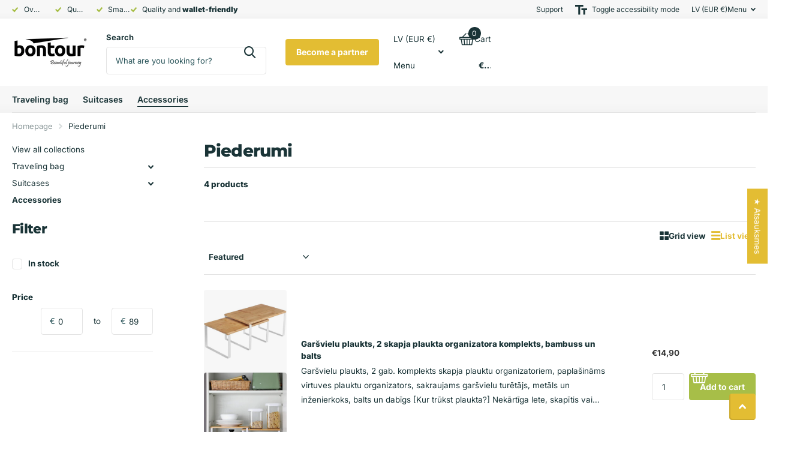

--- FILE ---
content_type: text/css
request_url: https://www.bontourshop.com/cdn/shop/t/8/assets/page-collection.css?v=152294233549801738351756487850
body_size: 4133
content:
:root{--sticky_sort_form: 0px}.m6cl{padding:0 0 0 320px}.m6cl>*{width:100%}.m6cl>aside{width:235px;margin-left:-320px}@media only screen and (min-width: 1001px) and (max-width: 1100px){#root .m6cl .l4cl.list li .desktop-hide{display:none}}@media only screen and (min-width: 1101px){#root .m6cl .l4cl.list li .desktop-only{display:block}}@media only screen and (min-width: 1001px){.m6cl.sticky>aside{position:sticky;top:calc(var(--sticky_offset) + var(--rpp))}html.scrolled:not(.has-m6cl-sticky,.search-compact-active)[style*=f8sr_height] .m6cl.sticky:has(.f8sr.sticky.fixed)>aside{padding-top:var(--f8sr_height)}.no-sticky .m6cl.sticky>aside{top:var(--rpp)}}.m6cl>aside .f8fl button span{font-weight:var(--main_fw)}.m6cl .l4ne li{width:50%}.m6cl.m6cl-inv{padding-left:0;padding-right:320px}.m6cl.m6cl-inv>aside{margin-left:0;margin-right:-320px}.m6cl{display:flex;flex-wrap:wrap}.m6cl{flex-wrap:nowrap}.m6cl{flex-direction:row-reverse}.m6cl.m6cl-inv{flex-direction:row}.m6cl{align-items:flex-start}[dir=ltr] #root .m6cl .l4cl[style*=--fixed_width]{margin-left:0;padding-left:0}[dir=rtl] #root .m6cl .l4cl[style*=--fixed_width]{margin-right:0;padding-right:0}.js .f8fl header>h1,.js .f8fl header>h2,.js .f8fl header>h3,.js .f8fl header>h4,.js .f8fl header>h5,.js .f8fl header>h6,.m6cl{justify-content:space-between}.js .m6cl>aside .f8fl header>h1,.js .m6cl>aside .f8fl header>h2,.js .m6cl>aside .f8fl header>h3,.js .m6cl>aside .f8fl header>h4,.js .m6cl>aside .f8fl header>h5,.js .m6cl>aside .f8fl header>h6,.l4ca.compact section{align-items:baseline}@media only screen and (max-width: 1200px){.m6cl{padding-left:275px}.m6cl>aside{margin-left:-275px}.m6cl.m6cl-inv{padding-right:275px}.m6cl.m6cl-inv>aside{margin-right:-275px}}@media only screen and (max-width: 1100px){.m6cl{padding-left:251px}.m6cl>aside{margin-left:-251px}.m6cl.m6cl-inv{padding-right:251px}.m6cl.m6cl-inv>aside{margin-right:-251px}}@media only screen and (max-width: 1000px){.js .m6cl>aside{overflow-x:hidden;overflow-y:auto;visibility:hidden;position:fixed;left:0;top:0;bottom:0;z-index:900000;width:100%;max-width:330px;padding:var(--pt) var(--rpp);.1px;background:var(--custom_drop_nav_head_bg);color:var(--custom_drop_nav_fg);opacity:0;--custom_bd: var(--custom_drop_nav_bd);--custom_input_bd: var(--custom_drop_nav_bd);--primary_text_h: var(--custom_drop_nav_fg);transform:translate(-10px);--pt: 45px}.js[data-theme=xpert] .m6cl>aside{left:12px;top:12px;bottom:auto;max-width:min(510px,calc(100% - 24px));max-height:calc(100vh - 24px);border-radius:var(--b2r)}.m6cl,#root .m6cl{display:block;padding-left:0;padding-right:0}#root .m6cl>*{float:none;width:100%;margin-left:0;margin-right:0}}@media only screen and (max-width: 760px){#root .l4cl.mobile-wide{overflow:visible;margin-left:var(--rpn);margin-right:0}#root .l4cl.mobile-wide li,#root .l4cl.mobile-wide li:first-child,#root .l4cl.mobile-wide li:last-child,#root .l4cl.mobile-wide .swiper-slide:last-child .li,#root .l4cl.mobile-wide .swiper-slide{width:50%;min-width:0;max-width:none;margin-bottom:25px;border:0 solid rgba(0,0,0,0);border-left-width:var(--rpp)}#root .l4cl.mobile-wide.w100-mobile li,#root .l4cl.mobile-wide.w100-mobile .li,#root .l4cl.mobile-wide.w100-mobile li:first-child,#root .l4cl.mobile-wide.w100-mobile li:last-child,#root .l4cl.mobile-wide.w100-mobile .swiper-slide:last-child .li,#root .l4cl.mobile-wide.w100-mobile .swiper-slide{width:100%}#root .l4cl.mobile-wide.s4wi .swiper-slide{width:50%!important}#root .l4cl.mobile-wide.s4wi .swiper-slide li{width:100%;border-width:0}#root .l4cl.mobile-wide.list li,#root .l4cl.mobile-wide.list li:first-child,#root .l4cl.mobile-wide.list li:last-child{width:100%;margin:0}.l4cl.mobile-wide.s4wi .swiper-wrapper{overflow:visible}.l4cl.mobile-wide.s4wi .swiper-wrapper{display:flex;flex-wrap:wrap}.l4cl.mobile-wide{flex-wrap:wrap}}.n6as a{color:inherit}.n6as a.toggle:before{display:block;overflow:visible;position:absolute;left:0;right:0;top:50%;bottom:auto;margin:-10px 0 0;box-shadow:none;border-radius:0;border-width:0;background:none;font-weight:400;font-family:i;line-height:20px;text-align:center;text-indent:0;letter-spacing:normal}.n6as li.acitve>a,.n6as a{text-decoration:none}.n6as figure+ul{margin-top:-6px}.n6as>figure:first-child,.n6as>.mobile-only:first-child+figure{margin-top:8px}.n6as p{margin:0 0 2px}.n6as ul{list-style:none;margin:0 0 2px;padding:0}.n6as ul ul{padding-left:20px}.n6as,.n6as>ul{margin-bottom:22px}.n6as ul a{display:block;padding:2px 20px 2px 0}.n6as ul a:last-child{padding-right:0}.n6as li{position:relative;z-index:2}.n6as li.toggle>a{color:inherit;font-weight:var(--main_fw_strong)}.n6as a.toggle{display:block;position:absolute;right:-16px;top:-5px;width:40px;height:40px;padding:0;text-indent:-3000em;text-align:left;direction:ltr}.n6as a.toggle:before{content:"\e904";font-size:6px}.n6as li.toggle>a.toggle:before{transform:rotate(180deg)}.n6as ul ul{font-weight:var(--main_fw)}.n6as li.active>a{cursor:default}.n6as p a,.n6as li.active>a{color:var(--secondary_bg)}.n6as ul ul{display:none}.n6as ul .toggle>ul{display:block}.l4cl li.w12,.l4cl.w12 li,.l4ne li.w12,.l4ne.w12 li{width:12.5%;max-width:none}.l4cl li.w14,.l4cl.w14 li,.l4ne li.w14,.l4ne.w14 li{width:14.2857142857%;max-width:none}.l4cl li.w16,.l4cl.w16 li,.l4ne li.w16,.l4ne.w16 li{width:16.6666666667%;max-width:none}.l4cl li.w20,.l4cl.w20 li,.l4ne li.w20,.l4ne.w20 li{width:20%;max-width:none}.l4cl li.w25,.l4cl.w25 li,.l4ne li.w25,.l4ne.w25 li{width:25%;max-width:none}.l4cl li.w33,.l4cl.w33 li,.l4ne li.w33,.l4ne.w33 li{width:33.33333333333%;max-width:none}.l4cl li.w50,.l4cl.w50 li,.l4ne li.w50,.l4ne.w50 li{width:50%;max-width:none}.l4cl li.w66,.l4cl.w66 li,.l4ne li.w66,.l4ne.w66 li{width:66.66666666666%;max-width:none}@media only screen and (max-width: 1000px){.l4cl li,.l4cl.w16 li,.l4cl.w20 li,.l4cl.w25 li,.l4cl li.w16,.l4cl li.w20,.l4cl li.w25{width:33.3333333%}.l4cl li.w12,.l4cl.w12 li,.l4cl li.w14,.l4cl.w14 li,.l4cl li.w16,.l4cl.w16 li{width:25%}.l4cl li.w20,.l4cl.w20 li,.l4cl li.w25,.l4cl.w25 li{width:33.3333333%}.l4cl li.w33,.l4cl.w33 li,.l4cl li.w50,.l4cl.w50 li,.l4cl li.w66,.l4cl.w66 li{width:50%}.l4cl.inline.w16 li{width:16.6666666666%}}.l4vw{display:none;list-style:none;margin-right:calc(0px - var(--dist));padding:0;--dist: 10px}.l4vw li{margin:0 var(--dist) 0 0}.l4vw a{position:relative;z-index:2;font-weight:var(--main_fw_strong);text-decoration:none;display:flex;align-items:center}.l4vw a:after{content:"";display:block;position:absolute;left:-5px;right:-5px;bottom:-10px;top:-10px;width:auto;min-width:0;transform:none}.l4vw i{display:block;font-size:1.0714285714em;line-height:1}.l4vw i.icon-filter{margin:0 6px}.l4vw li.active{color:var(--secondary_bg);opacity:1}.l4vw li.active a,[data-whatintent=mouse] .l4vw li a:hover{opacity:1}.js .l4vw{display:flex;flex-wrap:wrap}.l4vw{align-items:center}@media only screen and (min-width: 761px){.l4vw a{color:inherit}}.f8fl a.header-toggle:before,.f8fl header ul label:before,.f8fl header ul a:before{display:block;overflow:visible;position:absolute;left:0;right:0;top:50%;bottom:auto;margin:-10px 0 0;box-shadow:none;border-radius:0;border-width:0;background:none;font-weight:400;font-family:i;line-height:20px;text-align:center;text-indent:0;letter-spacing:normal}.f8fl header a{text-decoration:none}.f8fl header ul span{font-weight:var(--main_fw_strong)}.f8fl{margin-bottom:var(--main_mr);padding-bottom:3px;border-bottom:1px solid var(--custom_bd)}.f8fl h1,.f8fl h2,.f8fl h3,.f8fl h4,.f8fl h5,.f8fl h6{position:relative;z-index:2;margin:37px 0 4px}.f8fl>h1,.f8fl>h2,.f8fl>h3,.f8fl>h4,.f8fl>h5,.f8fl>h6,.f8fl fieldset>h1,.f8fl fieldset>h2,.f8fl fieldset>h3,.f8fl fieldset>h4,.f8fl fieldset>h5,.f8fl fieldset>h6,.f8fl fieldset>div>h1,.f8fl fieldset>div>h2,.f8fl fieldset>div>h3,.f8fl fieldset>div>h4,.f8fl fieldset>div>h5,.f8fl fieldset>div>h6{font-size:var(--main_fz);font-weight:var(--main_fw_h);font-family:var(--main_ff);letter-spacing:var(--main_ls)}.f8fl h1 .strong,.f8fl h2 .strong,.f8fl h3 .strong,.f8fl h4 .strong,.f8fl h5 .strong,.f8fl h6 .strong{display:block;margin:0 0 17px}.f8fl header{margin:0 0 33px}.f8fl header h1,.f8fl header h2,.f8fl header h3,.f8fl header h4,.f8fl header h5,.f8fl header h6{margin-bottom:10px}.f8fl header ul{list-style:none;padding:0}.f8fl header ul li{margin-bottom:4px}.f8fl header ul a,.f8fl header ul label{display:block;position:relative;z-index:2;margin:0;padding-right:20px;color:inherit;font-weight:var(--main_fw);font-size:1em;cursor:pointer}#root .f8fl header ul label a{display:inline;padding-left:0;padding-right:0;color:inherit;font-weight:inherit;text-decoration:none}.f8fl header ul label a:before{display:none}.f8fl header ul a:before,.f8fl header ul label:before{content:"\e91f";left:auto;color:var(--secondary_bg);font-size:var(--size_12_f)}.f8fl header ul a:after,.f8fl header ul label:after{content:"";display:block;position:absolute;left:0;right:0;top:-2px;bottom:-2px}.f8fl header ul a span,.f8fl header ul label span{margin:0}.f8fl header ul a.remove-all:before{display:none}.f8fl header ul li.strong{margin-top:6px}.f8fl header ul li.strong:first-child{margin-top:0}.f8fl header ul li.strong a{padding:0;color:var(--secondary_bg);text-decoration:underline}[data-whatintent=mouse] .f8fl header ul li.strong a:hover{text-decoration:none}.f8fl .check li{margin-bottom:4px}.f8fl .check .icon-circle{display:inline-block;overflow:hidden;position:relative;top:.2em;width:var(--size_16_f);height:var(--size_16_f);margin-top:0;box-shadow:inset 0 1px 2px #0003;border-radius:99px;background-size:cover cover;background-repeat:no-repeat;background-size:cover;font-size:var(--size_16_f);line-height:var(--size_16_f);text-align:left;text-indent:-3000em;direction:ltr;flex-shrink:0}#root .f8fl .check a{display:inline;position:relative;color:inherit;text-decoration:none;cursor:default}#root .f8fl .check a:not(.strong){font-weight:inherit}#root .f8fl .check li.has-link-more{display:none}#root .f8fl .check li[class*=hidden]~.has-link-more{display:block}#root .f8fl .check .link-more a,#root .f8fl .check a.link-more,#root .f8fl .check .link-more a *,#root .f8fl .check a.link-more *{color:var(--secondary_bg);cursor:pointer}.f8fl .check label span{opacity:.53}.f8fl .check label.align-middle>span{opacity:1}.f8fl .check .icon-circle{color:var(--white)}.f8fl header ul li.strong a:before,.f8fl a.header-toggle,#root .f8fl header a.header-toggle,.f8fl-toggle,#root>.f8fl-toggle,.f8sr .l4vw.static li.active{display:none}.f8fl h1:first-child,.f8fl h2:first-child,.f8fl h3:first-child,.f8fl h4:first-child,.f8fl h5:first-child,.f8fl h6:first-child,.f8fl header+h1,.f8fl header+h2,.f8fl header+h3,.f8fl header+h4,.f8fl header+h5,.f8fl header+h6{margin-top:0}.f8se{margin-bottom:30px}.f8se p{position:relative;z-index:2}.f8se input{padding-right:55px}#root .f8se button{display:block;position:absolute;right:0;top:0;width:55px;min-width:0;height:45px;margin:0;box-shadow:none;border-radius:0;border-width:0;background:none;color:var(--primary_text);font-size:20px;text-indent:-3000em;text-align:left;direction:ltr}.f8se button:after{content:"\e91d";display:block;overflow:visible;position:absolute;left:0;right:0;top:50%;bottom:auto;margin:-10px 0 0;box-shadow:none;border-radius:0;border-width:0;background:none;color:var(--primary_text);font-weight:400;font-family:i;line-height:20px;text-align:center;text-indent:0;letter-spacing:normal}.f8se button:before{display:none}.m40+.f8se{margin-top:-20px}@media only screen and (max-width: 760px){.f8se input{padding-right:45px}#root .f8se button{width:45px}}.f8sr .bv_atual:after,.f8sr fieldset>*:before{content:"";display:block;overflow:hidden;position:absolute;left:0;top:0;right:0;bottom:0;z-index:-1;margin:0;text-align:left;text-indent:-3000em;direction:ltr}.f8sr .bv_atual:after{z-index:8}.f8sr .text-center .bv_mainselect .bv_ul_inner{transform:translate(-50%)}.f8sr{position:relative;z-index:12;margin:0 0 var(--main_mr);--f8sr_link_btn_top: var(--sticky_offset)}.f8sr+.offset-dist{margin-bottom:var(--main_mr)}.f8sr .offset-dist{position:absolute;left:0;right:0;top:calc(0px - var(--sticky_offset) - var(--sticky_sort_form))}.f8sr>*,.f8sr fieldset>*{margin-bottom:10px}.f8sr fieldset{width:100%;margin:0;padding:15px 0 5px;border:0 solid var(--custom_bd);border-top-width:1px;border-bottom-width:1px}.f8sr fieldset>*:not(h1,h2,h3,h4,h5,h6,hr,.hx,.link-btn){order:12}.f8sr h1,.f8sr h2,.f8sr h3,.f8sr h4,.f8sr h5,.f8sr h6,.f8sr .hx{margin-right:auto;margin-top:0;font-size:var(--main_fz);font-weight:var(--main_fw_h);font-family:var(--main_ff);line-height:var(--main_lh);letter-spacing:var(--main_ls)}.f8sr .link-btn+h1,.f8sr .link-btn+h2,.f8sr .link-btn+h3,.f8sr .link-btn+h4,.f8sr .link-btn+h5,.f8sr .link-btn+h6,.f8sr .link-btn+.hx{margin-top:0}.btn-mobile-wide .f8sr .link-btn a{width:auto}.f8sr fieldset>*:not(h1,h2,h3,h4,h5,h6,.hx,hr,:first-child){position:relative;margin-left:calc(var(--f8sr_dist) + 1px)}.f8sr fieldset>*:not(h1,h2,h3,h4,h5,h6,.hx,hr,:first-child,legend+*):before{left:calc(0px - var(--f8sr_dist) * .5 - 1px);top:50%;bottom:auto;height:16px;margin-top:-8px;border:0 solid var(--custom_bd);border-left-width:1px}.f8sr fieldset>h1+*:before,.f8sr fieldset>h2+*:before,.f8sr fieldset>h3+*:before,.f8sr fieldset>h4+*:before,.f8sr fieldset>h5+*:before,.f8sr fieldset>h6+*:before,.f8sr fieldset>h1+.desktop-hide+*:before,.f8sr fieldset>h1:before,.f8sr fieldset>h2:before,.f8sr fieldset>h3:before,.f8sr fieldset>h4:before,.f8sr fieldset>h5:before,.f8sr fieldset>h6:before,.f8sr fieldset .link-btn+*:before,.f8sr fieldset h1+hr+*:before,.f8sr fieldset h2+hr+*:before,.f8sr fieldset h3+hr+*:before,.f8sr fieldset h4+hr+*:before,.f8sr fieldset h5+hr+*:before,.f8sr fieldset h6+hr+*:before,.f8sr fieldset>.hx+*:before,.f8sr fieldset>.hx+.desktop-hide+*:before,.f8sr fieldset>.hx:before,.f8sr fieldset .hx+hr+*:before{display:none}.f8sr p label{margin:0 8px 0 0;font-weight:var(--main_fw);font-size:1em;white-space:nowrap}.f8sr .l4vw i{line-height:26px}.f8sr .l4in a{text-decoration:none}#root .f8sr .l4in .active a{text-decoration:underline}#root .f8sr select,#root .f8sr .bv_atual{overflow:hidden;position:relative;top:-1px;min-width:12px;height:26px;padding:0 21px 0 0;border-radius:0;border-width:0;background-color:#0000;color:inherit!important;font-weight:var(--main_fw_strong);font-size:1em;text-overflow:ellipsis;white-space:nowrap}#root .f8sr select{background-image:url([data-uri]);text-overflow:ellipsis}#root .f8sr select{width:185px}#root .f8sr select:focus{background-image:url([data-uri])}#root .f8sr .bv_mainselect .bv_atual.done,#root .f8sr .select-wrapper.done .bv_mainselect .bv_atual{color:inherit}#root .f8sr .text-center select,#root .f8sr .text-center .bv_atual{width:auto;min-width:12px;padding:0;background:none}#root .f8sr .bv_atual{top:0;line-height:26px}.f8sr .bv_atual:before{left:auto;right:0;width:auto;color:inherit}.f8sr .bv_atual:after{left:50%;right:auto;top:50%;width:100%;min-width:44px;height:44px;margin:-22px 0 0;transform:translate(-50%)}.f8sr .bv_mainselect .bv_ul_inner{left:auto;right:0;top:100%;width:auto!important;min-width:calc(100% + 16px);padding:6px 0;box-shadow:0 2px 2px #0000000f;border-radius:var(--b2r);border-width:0;white-space:nowrap}.f8sr .bv_mainselect .bv_ul_inner .li a{padding:calc(var(--main_fz) * .1428571429) calc(var(--main_fz) * 1.1428571429)}.f8sr .text-center .bv_mainselect .bv_ul_inner{left:50%;right:auto}#root .f8sr .bv_mainselect .bv_ul_inner .active a{background:none;color:var(--secondary_bg)}.f8sr+*,.f8sr+.offset-dist+*{margin-top:0}.f8sr p:first-child:before,#root .f8sr .bv_mainselect .bv_ul_inner .bv_selected,.f8sr h1+p:before,.f8sr h2+p:before,.f8sr h3+p:before,.f8sr h4+p:before,.f8sr h5+p:before,.f8sr h6+p:before,.f8sr .text-center .bv_atual:before,.f8sr .inner-dist,.f8sr .hx+p:before{display:none}.f8sr p,.f8sr,.f8sr fieldset{display:flex;flex-wrap:wrap}.f8sr p{flex-wrap:nowrap}.f8sr .l4vw,.f8sr,.f8sr fieldset{justify-content:flex-end}.f8sr p,.f8sr,.f8sr fieldset{align-items:center}html:not(.scrolled) .f8sr.sticky+.offset-dist,#root .f8sr.sticky:not(.fixed)+.offset-dist,.m2a #root .f8sr.sticky.fixed+.offset-dist,.before-f8sr{display:none}.f8sr.no-bd fieldset{padding-top:0;padding-bottom:0;border-width:0}.f8sr.no-bd-t fieldset{padding-top:0;border-top-width:0}.f8sr.no-bd-b fieldset{padding-bottom:0;border-bottom-width:0}html.scrolled:not(.has-m6cl-sticky,.search-compact-active) .f8sr.sticky.fixed{position:fixed;left:0;right:0;top:var(--sticky_offset);z-index:158!important;padding-left:var(--rpp);padding-right:var(--rpp);background:var(--body_bg);transition-property:visibility,opacity;transition-duration:.4s;transition-timing-function:cubic-bezier(.4,0,.2,1);transition-delay:0s}html.m2a.scrolled:not(.has-m6cl-sticky,.search-compact-active) .f8sr.sticky.fixed{z-index:98!important}html.scrolled:not(.has-m6cl-sticky,.search-compact-active) .f8sr.sticky.fixed fieldset{width:100%;max-width:var(--glw);margin-left:auto;margin-right:auto;border-top-color:#0000;border-bottom-width:1px}html.scrolled:not(.has-m6cl-sticky,.search-compact-active) #root .f8sr.sticky.fixed+.offset-dist{display:block}html.scrolled:not(.has-m6cl-sticky,.search-compact-active) .f8sr.sticky.fixed fieldset{padding-top:15px;padding-bottom:5px;border-bottom-width:1px}html.scrolled:not(.has-m6cl-sticky,.search-compact-active) .f8sr.sticky.fixed.no-bd-t fieldset,html.scrolled:not(.has-m6cl-sticky,.search-compact-active) .f8sr.sticky.fixed.no-bd fieldset{padding-top:15px}html.scrolled:not(.has-m6cl-sticky,.search-compact-active) .f8sr.sticky.fixed.no-bd-b fieldset,html.scrolled:not(.has-m6cl-sticky,.search-compact-active) .f8sr.sticky.fixed.no-bd fieldset{padding-bottom:5px;border-bottom-width:1px}html.scrolled:not(.has-m6cl-sticky,.search-compact-active) .before-f8sr{display:block;overflow:hidden;position:relative;left:0;top:calc(0px - var(--sticky_offset));z-index:-1;height:0}@media only screen and (min-width: 1001px){.f8sr hr,html.scrolled:not(.has-m6cl-sticky,.search-compact-active) #root .f8sr.fixed.mobile-sticky .link-btn.desktop-hide,.has-m6cl-sticky .f8sr.sticky.fixed+.offset-dist{display:none!important}}@media only screen and (max-width: 1000px){.f8sr .link-btn.desktop-hide~h1,.f8sr .link-btn.desktop-hide~h2,.f8sr .link-btn.desktop-hide~h3,.f8sr .link-btn.desktop-hide~h4,.f8sr .link-btn.desktop-hide~h5,.f8sr .link-btn.desktop-hide~h6,.f8sr .link-btn.desktop-hide~.hx{margin-left:0;margin-right:0}}@media only screen and (min-width: 1001px){[dir=ltr] .f8sr fieldset>.link-btn:first-child,[dir=ltr] .f8sr fieldset>legend+.link-btn{margin-left:0;margin-right:auto}.f8sr fieldset>.link-btn~h1,.f8sr fieldset>.link-btn~h2,.f8sr fieldset>.link-btn~h3,.f8sr fieldset>.link-btn~h4,.f8sr fieldset>.link-btn~h5,.f8sr fieldset>.link-btn~h6,.f8sr fieldset>.link-btn~.hx{margin-left:0;margin-right:0}.f8sr .link-btn a{margin-bottom:0}[dir=ltr] .f8sr fieldset>.link-btn:first-child+*,[dir=ltr] .f8sr fieldset>.link-btn:first-child+hr+*,[dir=ltr] .f8sr fieldset>legend+.link-btn+*,[dir=ltr] .f8sr fieldset>legend+.link-btn+hr+*{margin-left:0}.f8sr fieldset>.link-btn:first-child+*:before,.f8sr fieldset>.link-btn:first-child+hr+*:before,.f8sr fieldset>legend+.link-btn+*:before,.f8sr fieldset>legend+.link-btn+hr+*:before{display:none}}@media only screen and (min-width: 761px){.f8sr.no-bd{padding-top:0;padding-bottom:0;border-width:0}.f8sr.mobile-sticky .link-btn.clone{display:none}}@media only screen and (max-width: 760px){#root .f8sr fieldset>p:not(.link-btn){z-index:200!important;order:2}.f8sr .offset-dist{top:calc(0px - var(--sticky_offset_m))}.f8sr{padding-top:0}.f8sr fieldset>h1+.mobile-hide+*:before,.f8sr fieldset>h2+.mobile-hide+*:before,.f8sr fieldset>h3+.mobile-hide+*:before,.f8sr fieldset>h4+.mobile-hide+*:before,.f8sr fieldset>h5+.mobile-hide+*:before,.f8sr fieldset>h6+.mobile-hide+*:before,.f8sr fieldset>.hx+.mobile-hide+*:before{display:none}.f8sr.mobile-compact.mobile-sticky.fixed{padding:0}.f8sr.mobile-compact.mobile-sticky.fixed fieldset{position:fixed;left:var(--rpp);right:var(--rpp);top:var(--sticky_offset_m);width:auto;padding-top:15px}html.scrolled[style*="--search_height:"]:not(.t1sn):has(.has-mobile-visible-search) .f8sr.mobile-compact.mobile-sticky.fixed fieldset{top:calc(var(--sticky_offset_m) + var(--search_height) - .5px)}.f8sr.mobile-compact.mobile-sticky.fixed fieldset:before{content:"";display:block;position:absolute;left:var(--rpn);right:var(--rpn);top:0;bottom:-5px;background:var(--body_bg)}.f8sr.mobile-compact.mobile-sticky.fixed .inner-dist{display:block;width:100%;margin:0;pointer-events:none}.f8sr.mobile-compact.mobile-sticky .offset-dist{top:calc(-10px - var(--sticky_offset_m))}.has-sticky-nav .f8sr.mobile-compact.mobile-sticky.fixed fieldset{top:0}.has-sticky-nav .f8sr.mobile-compact.mobile-sticky .offset-dist{top:-10px}.t1sn #root .f8sr.fixed.mobile-sticky .link-btn:not(.clone){--f8sr_link_btn_top: 0px}}.f8sr.fixed.mobile-sticky .link-btn{margin-top:0;padding-top:0;pointer-events:none}.f8sr.fixed.mobile-sticky .link-btn.clone{visibility:hidden;opacity:0}#root .f8sr.mobile-sticky:not(.fixed) .link-btn.clone{display:none}#root .f8sr.fixed.mobile-sticky .link-btn:not(.clone){position:fixed;left:0;right:0;top:var(--f8sr_link_btn_top);z-index:201!important;padding:min(var(--rpp),16px) max(var(--rpp),calc(50vw - var(--glw) * .5 - var(--scrollbar_width) * .5))}#root .f8sr.fixed.mobile-sticky .link-btn:not(.clone)+.link-btn.clone{display:flex;flex-wrap:wrap}html.has-sticky-nav.scrolled:not(.has-m6cl-sticky,.search-compact-active) .f8sr.sticky.fixed{--f8sr_link_btn_top: 0px}html.scrolled[style*="--search_height:"]:has(.has-mobile-visible-search) .f8sr.mobile-sticky.fixed{--f8sr_link_btn_top: calc(var(--sticky_offset) + var(--search_height))}.m2a .f8sr.fixed.mobile-sticky .link-btn,.search-full .f8sr.fixed.mobile-sticky .link-btn,.f8fl-open .f8sr.fixed.mobile-sticky .link-btn{visibility:hidden;opacity:0}.f8sr.fixed.mobile-sticky .link-btn a{pointer-events:auto}.f8sr.fixed.mobile-sticky .link-btn{transition-property:visibility,opacity,padding-top;transition-duration:.4s;transition-timing-function:cubic-bezier(.4,0,.2,1);transition-delay:0s}@media only screen and (max-width: 500px){.m6pn-open .f8sr.fixed.mobile-sticky .link-btn{visibility:hidden;opacity:0}}#root .f8sr select.hidden{position:absolute;left:0;top:-3000em;right:auto;bottom:auto;z-index:-1;opacity:0}@media only screen and (max-width: 1000px){.f8sr,.f8sr fieldset,.f8sr .has-select{z-index:7!important}#root .f8sr select,#root .f8sr .bv_atual{padding-right:17px}.f8sr{margin-bottom:calc(var(--main_mr) - 10px)}.f8sr+.offset-dist{margin-bottom:calc(var(--main_mr) - 10px)}.f8sr fieldset{padding-top:0;padding-bottom:0;border-top-width:0;border-bottom-width:0}.f8sr .l4vw{position:absolute;left:0;right:0;top:100%;z-index:1!important;width:auto;min-width:0;max-width:none}.f8sr hr{margin:5px 0 10px;order:9}.f8sr .l4in{--dist_in: 18px}.f8sr h1,.f8sr h2,.f8sr h3,.f8sr h4,.f8sr h5,.f8sr h6,.f8sr .hx{order:10}.f8sr p{margin-left:0}.f8sr p label{margin-right:13px}#root .f8sr .link-btn{min-width:0;margin-right:auto;margin-top:0;margin-left:0}.f8sr .link-btn a{margin-bottom:0}#root .f8sr select,#root .f8sr .bv_atual{height:calc(var(--main_fz) * 2.7142857143);padding:0 calc(var(--main_fz) * 2.7142857143) 0 12px;border-radius:var(--b2r);border-width:1px}#root .f8sr select{width:185px;background-position:calc(100% - 12px) center}#root .f8sr .bv_atual{width:auto;max-width:135px;line-height:calc(var(--main_fz) * 2.7142857143 - 2px)}.f8sr .bv_atual:before{right:12px}.has-sticky-nav #root .f8sr.fixed.mobile-sticky .link-btn:not(.clone){top:0}.f8sr{flex-wrap:nowrap}.f8sr .mobile-hide{display:none}.f8sr .l4in .mobile-hide{display:block}}.f8sr .link-btn a{min-width:0;height:calc(var(--main_fz) * 2.7142857143);min-height:0;margin:0;padding-top:0;padding-bottom:0;font-size:1em;line-height:calc(var(--main_fz) * 2.7142857143)}.f8sr .link-btn a.inline{height:auto;line-height:var(--main_lh)}
/*# sourceMappingURL=/cdn/shop/t/8/assets/page-collection.css.map?v=152294233549801738351756487850 */


--- FILE ---
content_type: text/css
request_url: https://www.bontourshop.com/cdn/shop/t/8/assets/screen-settings.css?v=55980699893992466981756487866
body_size: 7637
content:
@font-face{font-family:Montserrat;font-weight:800;font-style:normal;font-display:swap;src:url(//www.bontourshop.com/cdn/fonts/montserrat/montserrat_n8.853056e398b4dadf6838423edb7abaa02f651554.woff2?h1=Ym9udG91cnNob3AuY29t&h2=Ym9udG91ci1ldS5hY2NvdW50Lm15c2hvcGlmeS5jb20&hmac=21e11bed340e1b27dec73e929bb7340b9cd304dff0c2e00392605ec41f2d7fa1) format("woff2"),url(//www.bontourshop.com/cdn/fonts/montserrat/montserrat_n8.9201aba6104751e1b3e48577a5a739fc14862200.woff?h1=Ym9udG91cnNob3AuY29t&h2=Ym9udG91ci1ldS5hY2NvdW50Lm15c2hvcGlmeS5jb20&hmac=bfefc06aeddc0db2b26c1f9457f645bacc6e52cdc000904ae26409fc9acdfdd0) format("woff")}@font-face{font-family:Inter;font-weight:400;font-style:normal;font-display:swap;src:url(//www.bontourshop.com/cdn/fonts/inter/inter_n4.b2a3f24c19b4de56e8871f609e73ca7f6d2e2bb9.woff2?h1=Ym9udG91cnNob3AuY29t&h2=Ym9udG91ci1ldS5hY2NvdW50Lm15c2hvcGlmeS5jb20&hmac=59132380e8dfe7ac27c6f266cc4219a58ec0e1bfbeeaceb5fca4c5d1bb83abbe) format("woff2"),url(//www.bontourshop.com/cdn/fonts/inter/inter_n4.af8052d517e0c9ffac7b814872cecc27ae1fa132.woff?h1=Ym9udG91cnNob3AuY29t&h2=Ym9udG91ci1ldS5hY2NvdW50Lm15c2hvcGlmeS5jb20&hmac=13b6016922cf03cfb9f4e64d09dcb2357b33f44c51a968ad7dd63a93963c4da8) format("woff")}@font-face{font-family:Montserrat;font-weight:100;font-style:normal;font-display:swap;src:url(//www.bontourshop.com/cdn/fonts/montserrat/montserrat_n1.2f0714cbd41857ba00d5d4fafdce92c40aadb8e6.woff2?h1=Ym9udG91cnNob3AuY29t&h2=Ym9udG91ci1ldS5hY2NvdW50Lm15c2hvcGlmeS5jb20&hmac=2a6c4687af071aed21c8b668b055ad72c48f23791f6d813b4f27d96f986acd0c) format("woff2"),url(//www.bontourshop.com/cdn/fonts/montserrat/montserrat_n1.7bec1bf4c4d0f77c37dc95cf9616413eceba9082.woff?h1=Ym9udG91cnNob3AuY29t&h2=Ym9udG91ci1ldS5hY2NvdW50Lm15c2hvcGlmeS5jb20&hmac=ba300ffe17387b0815ad9cbc010fe185a2c935607cc24b7b98d3f5b3c2bcfc38) format("woff")}@font-face{font-family:Montserrat;font-weight:200;font-style:normal;font-display:swap;src:url(//www.bontourshop.com/cdn/fonts/montserrat/montserrat_n2.6158a4b6474a580592572fe30f04d0efe5adcbe8.woff2?h1=Ym9udG91cnNob3AuY29t&h2=Ym9udG91ci1ldS5hY2NvdW50Lm15c2hvcGlmeS5jb20&hmac=42fa5e9bc53116846dac20325187504ce526d22061cecf0efbc8f37a43515f5a) format("woff2"),url(//www.bontourshop.com/cdn/fonts/montserrat/montserrat_n2.e4b01871223c147c2b91e7b86462152be4d7b524.woff?h1=Ym9udG91cnNob3AuY29t&h2=Ym9udG91ci1ldS5hY2NvdW50Lm15c2hvcGlmeS5jb20&hmac=6eb08bc45109f85f0ceacbbfbd8976cec062a7d5445f3ee1b397d3c9f0df8b69) format("woff")}@font-face{font-family:Montserrat;font-weight:300;font-style:normal;font-display:swap;src:url(//www.bontourshop.com/cdn/fonts/montserrat/montserrat_n3.29e699231893fd243e1620595067294bb067ba2a.woff2?h1=Ym9udG91cnNob3AuY29t&h2=Ym9udG91ci1ldS5hY2NvdW50Lm15c2hvcGlmeS5jb20&hmac=ca4d625f8150b01719aaea365332c9a1f4b487af9d07991b33338129ad9d0974) format("woff2"),url(//www.bontourshop.com/cdn/fonts/montserrat/montserrat_n3.64ed56f012a53c08a49d49bd7e0c8d2f46119150.woff?h1=Ym9udG91cnNob3AuY29t&h2=Ym9udG91ci1ldS5hY2NvdW50Lm15c2hvcGlmeS5jb20&hmac=28c0b1b3c921e1d375f0b8b6cf9b5eb03182eda7cca9bb6c2335c9646cd4d023) format("woff")}@font-face{font-family:Montserrat;font-weight:400;font-style:normal;font-display:swap;src:url(//www.bontourshop.com/cdn/fonts/montserrat/montserrat_n4.81949fa0ac9fd2021e16436151e8eaa539321637.woff2?h1=Ym9udG91cnNob3AuY29t&h2=Ym9udG91ci1ldS5hY2NvdW50Lm15c2hvcGlmeS5jb20&hmac=4be4f19c8a56003b272d85294ad4eb0a009cb57fa6a47870b2c97d595370a098) format("woff2"),url(//www.bontourshop.com/cdn/fonts/montserrat/montserrat_n4.a6c632ca7b62da89c3594789ba828388aac693fe.woff?h1=Ym9udG91cnNob3AuY29t&h2=Ym9udG91ci1ldS5hY2NvdW50Lm15c2hvcGlmeS5jb20&hmac=ccb8ef68202e658e2c67946aab11488b7bd0eac60a5b165a5db32961e0db5f32) format("woff")}@font-face{font-family:Montserrat;font-weight:500;font-style:normal;font-display:swap;src:url(//www.bontourshop.com/cdn/fonts/montserrat/montserrat_n5.07ef3781d9c78c8b93c98419da7ad4fbeebb6635.woff2?h1=Ym9udG91cnNob3AuY29t&h2=Ym9udG91ci1ldS5hY2NvdW50Lm15c2hvcGlmeS5jb20&hmac=6e6cb8fc4c4af8ece2f44b47ee3668bf018ae4d111718667b36213c3bbf2178c) format("woff2"),url(//www.bontourshop.com/cdn/fonts/montserrat/montserrat_n5.adf9b4bd8b0e4f55a0b203cdd84512667e0d5e4d.woff?h1=Ym9udG91cnNob3AuY29t&h2=Ym9udG91ci1ldS5hY2NvdW50Lm15c2hvcGlmeS5jb20&hmac=5a42b6b32754957ece17fe57fb9564fa3f3ef311b5c467243417165d6fbc876f) format("woff")}@font-face{font-family:Montserrat;font-weight:600;font-style:normal;font-display:swap;src:url(//www.bontourshop.com/cdn/fonts/montserrat/montserrat_n6.1326b3e84230700ef15b3a29fb520639977513e0.woff2?h1=Ym9udG91cnNob3AuY29t&h2=Ym9udG91ci1ldS5hY2NvdW50Lm15c2hvcGlmeS5jb20&hmac=93954825a23d1d046990987eb24e4370f47702a2da25a54e75e6282df726f9d6) format("woff2"),url(//www.bontourshop.com/cdn/fonts/montserrat/montserrat_n6.652f051080eb14192330daceed8cd53dfdc5ead9.woff?h1=Ym9udG91cnNob3AuY29t&h2=Ym9udG91ci1ldS5hY2NvdW50Lm15c2hvcGlmeS5jb20&hmac=dbdce22cceda8e6b5fbd39e569b8f154be7c1162f2ac5d128d1b3588d08a1e61) format("woff")}@font-face{font-family:Montserrat;font-weight:700;font-style:normal;font-display:swap;src:url(//www.bontourshop.com/cdn/fonts/montserrat/montserrat_n7.3c434e22befd5c18a6b4afadb1e3d77c128c7939.woff2?h1=Ym9udG91cnNob3AuY29t&h2=Ym9udG91ci1ldS5hY2NvdW50Lm15c2hvcGlmeS5jb20&hmac=cafb8f9c3b9665a97a276244cab7c1f73f04dcf79b0980797283cefc3790b6f5) format("woff2"),url(//www.bontourshop.com/cdn/fonts/montserrat/montserrat_n7.5d9fa6e2cae713c8fb539a9876489d86207fe957.woff?h1=Ym9udG91cnNob3AuY29t&h2=Ym9udG91ci1ldS5hY2NvdW50Lm15c2hvcGlmeS5jb20&hmac=0da2062a5b5dec20a1245cf579c560c5b4c24e76017094f261bb0c98a01433df) format("woff")}@font-face{font-family:Montserrat;font-weight:800;font-style:normal;font-display:swap;src:url(//www.bontourshop.com/cdn/fonts/montserrat/montserrat_n8.853056e398b4dadf6838423edb7abaa02f651554.woff2?h1=Ym9udG91cnNob3AuY29t&h2=Ym9udG91ci1ldS5hY2NvdW50Lm15c2hvcGlmeS5jb20&hmac=21e11bed340e1b27dec73e929bb7340b9cd304dff0c2e00392605ec41f2d7fa1) format("woff2"),url(//www.bontourshop.com/cdn/fonts/montserrat/montserrat_n8.9201aba6104751e1b3e48577a5a739fc14862200.woff?h1=Ym9udG91cnNob3AuY29t&h2=Ym9udG91ci1ldS5hY2NvdW50Lm15c2hvcGlmeS5jb20&hmac=bfefc06aeddc0db2b26c1f9457f645bacc6e52cdc000904ae26409fc9acdfdd0) format("woff")}@font-face{font-family:Montserrat;font-weight:900;font-style:normal;font-display:swap;src:url(//www.bontourshop.com/cdn/fonts/montserrat/montserrat_n9.680ded1be351aa3bf3b3650ac5f6df485af8a07c.woff2?h1=Ym9udG91cnNob3AuY29t&h2=Ym9udG91ci1ldS5hY2NvdW50Lm15c2hvcGlmeS5jb20&hmac=f1f4d463e97516d330a68b9f020d5a7f67beb2ec8452af269630660cd07ba093) format("woff2"),url(//www.bontourshop.com/cdn/fonts/montserrat/montserrat_n9.0cc5aaeff26ef35c23b69a061997d78c9697a382.woff?h1=Ym9udG91cnNob3AuY29t&h2=Ym9udG91ci1ldS5hY2NvdW50Lm15c2hvcGlmeS5jb20&hmac=efb30eb3cd872a3e91516ac74e0733677124c834ef937641d15daf914ec9c791) format("woff")}@font-face{font-family:Inter;font-weight:100;font-style:normal;font-display:swap;src:url(//www.bontourshop.com/cdn/fonts/inter/inter_n1.d6922fc1524d5070cfbded04544fe03b84246904.woff2?h1=Ym9udG91cnNob3AuY29t&h2=Ym9udG91ci1ldS5hY2NvdW50Lm15c2hvcGlmeS5jb20&hmac=72cbff86f0bd9db6bb260235acaaeae1142bffc176244bd17f0bb2f65525fec3) format("woff2"),url(//www.bontourshop.com/cdn/fonts/inter/inter_n1.4a488d8300a3cf27d2b5e3a3b05110d1df51da98.woff?h1=Ym9udG91cnNob3AuY29t&h2=Ym9udG91ci1ldS5hY2NvdW50Lm15c2hvcGlmeS5jb20&hmac=05ac28965ce2d0a5e425741cd0ddae3af029b630a1e2988d6d928e44c6d3014d) format("woff")}@font-face{font-family:Inter;font-weight:200;font-style:normal;font-display:swap;src:url(//www.bontourshop.com/cdn/fonts/inter/inter_n2.63379874490a31b1ac686c7c9582ebe8c6a05610.woff2?h1=Ym9udG91cnNob3AuY29t&h2=Ym9udG91ci1ldS5hY2NvdW50Lm15c2hvcGlmeS5jb20&hmac=eedbc6ebf9f0a3f485c62aca0627d680505376dfa710348778213162d1c826bf) format("woff2"),url(//www.bontourshop.com/cdn/fonts/inter/inter_n2.f9faac0477da33ae7acd0ad3758c9bcf18cab36b.woff?h1=Ym9udG91cnNob3AuY29t&h2=Ym9udG91ci1ldS5hY2NvdW50Lm15c2hvcGlmeS5jb20&hmac=cef9e366aedcd499e233b53238bce809fa7137e30fa25a6220da9bdb5018c491) format("woff")}@font-face{font-family:Inter;font-weight:300;font-style:normal;font-display:swap;src:url(//www.bontourshop.com/cdn/fonts/inter/inter_n3.6faba940d2e90c9f1c2e0c5c2750b84af59fecc0.woff2?h1=Ym9udG91cnNob3AuY29t&h2=Ym9udG91ci1ldS5hY2NvdW50Lm15c2hvcGlmeS5jb20&hmac=74f2dbe715b9f60c4cad9f33f0b47b6d1706e6431cd5dc6e038b4bdb004b7314) format("woff2"),url(//www.bontourshop.com/cdn/fonts/inter/inter_n3.413aa818ec2103383c4ac7c3744c464d04b4db49.woff?h1=Ym9udG91cnNob3AuY29t&h2=Ym9udG91ci1ldS5hY2NvdW50Lm15c2hvcGlmeS5jb20&hmac=0a8009c24f31288ef0f1120beb5306dbeb9538c672625021580018334f3e6bd9) format("woff")}@font-face{font-family:Inter;font-weight:400;font-style:normal;font-display:swap;src:url(//www.bontourshop.com/cdn/fonts/inter/inter_n4.b2a3f24c19b4de56e8871f609e73ca7f6d2e2bb9.woff2?h1=Ym9udG91cnNob3AuY29t&h2=Ym9udG91ci1ldS5hY2NvdW50Lm15c2hvcGlmeS5jb20&hmac=59132380e8dfe7ac27c6f266cc4219a58ec0e1bfbeeaceb5fca4c5d1bb83abbe) format("woff2"),url(//www.bontourshop.com/cdn/fonts/inter/inter_n4.af8052d517e0c9ffac7b814872cecc27ae1fa132.woff?h1=Ym9udG91cnNob3AuY29t&h2=Ym9udG91ci1ldS5hY2NvdW50Lm15c2hvcGlmeS5jb20&hmac=13b6016922cf03cfb9f4e64d09dcb2357b33f44c51a968ad7dd63a93963c4da8) format("woff")}@font-face{font-family:Inter;font-weight:500;font-style:normal;font-display:swap;src:url(//www.bontourshop.com/cdn/fonts/inter/inter_n5.d7101d5e168594dd06f56f290dd759fba5431d97.woff2?h1=Ym9udG91cnNob3AuY29t&h2=Ym9udG91ci1ldS5hY2NvdW50Lm15c2hvcGlmeS5jb20&hmac=f5e329ddc9c93dc76d2caf481be5bc1b376a4f60cb82777689416a6c6804162b) format("woff2"),url(//www.bontourshop.com/cdn/fonts/inter/inter_n5.5332a76bbd27da00474c136abb1ca3cbbf259068.woff?h1=Ym9udG91cnNob3AuY29t&h2=Ym9udG91ci1ldS5hY2NvdW50Lm15c2hvcGlmeS5jb20&hmac=216376041c4f525bc1b08b523b9029f643dfe2a47abdcceff2f5e813cf03c851) format("woff")}@font-face{font-family:Inter;font-weight:600;font-style:normal;font-display:swap;src:url(//www.bontourshop.com/cdn/fonts/inter/inter_n6.771af0474a71b3797eb38f3487d6fb79d43b6877.woff2?h1=Ym9udG91cnNob3AuY29t&h2=Ym9udG91ci1ldS5hY2NvdW50Lm15c2hvcGlmeS5jb20&hmac=5bfffce8c1a3e4dbb5fc1992f7108306eec58495e22ab9685f444af86bf81a81) format("woff2"),url(//www.bontourshop.com/cdn/fonts/inter/inter_n6.88c903d8f9e157d48b73b7777d0642925bcecde7.woff?h1=Ym9udG91cnNob3AuY29t&h2=Ym9udG91ci1ldS5hY2NvdW50Lm15c2hvcGlmeS5jb20&hmac=0825d48bb834acea01d26e27e5f648137ba6cdb6f8c4dd5a23b76c3fb53ce3a3) format("woff")}@font-face{font-family:Inter;font-weight:700;font-style:normal;font-display:swap;src:url(//www.bontourshop.com/cdn/fonts/inter/inter_n7.02711e6b374660cfc7915d1afc1c204e633421e4.woff2?h1=Ym9udG91cnNob3AuY29t&h2=Ym9udG91ci1ldS5hY2NvdW50Lm15c2hvcGlmeS5jb20&hmac=7d7a93fd93fe17b96ea7fc3f6c7945bd0f2b624c6017efddb1d2a62028662d1b) format("woff2"),url(//www.bontourshop.com/cdn/fonts/inter/inter_n7.6dab87426f6b8813070abd79972ceaf2f8d3b012.woff?h1=Ym9udG91cnNob3AuY29t&h2=Ym9udG91ci1ldS5hY2NvdW50Lm15c2hvcGlmeS5jb20&hmac=a21a4592d3599eb52f0b99726a21134cefd2f6ce4c834804e8fb31013741ccaa) format("woff")}@font-face{font-family:Inter;font-weight:800;font-style:normal;font-display:swap;src:url(//www.bontourshop.com/cdn/fonts/inter/inter_n8.d15c916037fee1656886aab64725534609d62cc8.woff2?h1=Ym9udG91cnNob3AuY29t&h2=Ym9udG91ci1ldS5hY2NvdW50Lm15c2hvcGlmeS5jb20&hmac=d851951dda0ea78cbd0410bb1082d3937f572cb776adf9c90fc0ef12e901147b) format("woff2"),url(//www.bontourshop.com/cdn/fonts/inter/inter_n8.c88637171fecf10ab2d88c89dbf06f41a1ae8be5.woff?h1=Ym9udG91cnNob3AuY29t&h2=Ym9udG91ci1ldS5hY2NvdW50Lm15c2hvcGlmeS5jb20&hmac=9fa83f86495b629ddc1adbb54f31957aee13896c5be6dff48818f4b8641e815a) format("woff")}@font-face{font-family:Inter;font-weight:900;font-style:normal;font-display:swap;src:url(//www.bontourshop.com/cdn/fonts/inter/inter_n9.5eeac4b640934cb12c98bb58e5b212c8a842a731.woff2?h1=Ym9udG91cnNob3AuY29t&h2=Ym9udG91ci1ldS5hY2NvdW50Lm15c2hvcGlmeS5jb20&hmac=5230b3ad4e0d05533842f28a243799cd4042ea8e1f3f877dade7bba86f0057a3) format("woff2"),url(//www.bontourshop.com/cdn/fonts/inter/inter_n9.a68b28f7e46ea1faab81e409809ee4919dd6e3f0.woff?h1=Ym9udG91cnNob3AuY29t&h2=Ym9udG91ci1ldS5hY2NvdW50Lm15c2hvcGlmeS5jb20&hmac=50b269cb7884e30119005cbfc67f8d9e2a77c6fdd1978a1868d26b4558d723e3) format("woff")}@font-face{font-family:Inter;font-weight:400;font-style:italic;font-display:swap;src:url(//www.bontourshop.com/cdn/fonts/inter/inter_i4.feae1981dda792ab80d117249d9c7e0f1017e5b3.woff2?h1=Ym9udG91cnNob3AuY29t&h2=Ym9udG91ci1ldS5hY2NvdW50Lm15c2hvcGlmeS5jb20&hmac=2dd96b642c8f76e51146f4d3f497b19b9d800fcc956f106e26a66e505bb7181e) format("woff2"),url(//www.bontourshop.com/cdn/fonts/inter/inter_i4.62773b7113d5e5f02c71486623cf828884c85c6e.woff?h1=Ym9udG91cnNob3AuY29t&h2=Ym9udG91ci1ldS5hY2NvdW50Lm15c2hvcGlmeS5jb20&hmac=c87f4d29a634e5721fc5e812b3238d53dd603eb1de3a7d6b58b77b7be94eedee) format("woff")}@font-face{font-family:Inter;font-weight:700;font-style:italic;font-display:swap;src:url(//www.bontourshop.com/cdn/fonts/inter/inter_i7.b377bcd4cc0f160622a22d638ae7e2cd9b86ea4c.woff2?h1=Ym9udG91cnNob3AuY29t&h2=Ym9udG91ci1ldS5hY2NvdW50Lm15c2hvcGlmeS5jb20&hmac=a8b0fc47b84b6ffee7ea347973bd2369b549d5c6a13b4ebd003cadf1338d2cfb) format("woff2"),url(//www.bontourshop.com/cdn/fonts/inter/inter_i7.7c69a6a34e3bb44fcf6f975857e13b9a9b25beb4.woff?h1=Ym9udG91cnNob3AuY29t&h2=Ym9udG91ci1ldS5hY2NvdW50Lm15c2hvcGlmeS5jb20&hmac=d5ccdbd841afda3be4f4364e466a6646010200df44b52c370d9d57b57099f8c1) format("woff")}@font-face{font-family:i;src:url(//www.bontourshop.com/cdn/shop/t/8/assets/xtra.woff2?v=74598006880499421301756487849) format("woff2"),url(//www.bontourshop.com/cdn/shop/t/8/assets/xtra.woff?v=112884414208285247051756487849) format("woff");font-display:swap}:root{--secondary_text: var(--white);--link_underline_c: var(--primary_bg_btn);--buy_btn_text: #FFFFFF;--buy_btn_bg: #a7be48;--buy_btn_bg_dark: #99af3e;--buy_button_bg: var(--buy_btn_bg);--buy_button_fg: var(--buy_btn_text);--buy_button_bg_dark: var(--buy_btn_bg_dark);--dynamic_buy_btn_text: #ffffff;--dynamic_buy_btn_bg: #353535;--dynamic_buy_btn_bg_dark: #282828;--dynamic_buy_button_bg: var(--dynamic_buy_btn_bg);--dynamic_buy_button_fg: var(--dynamic_buy_btn_text);--dynamic_buy_button_bg_dark: var(--dynamic_buy_btn_bg_dark);--unavailable_buy_btn_text: #ffffff;--unavailable_buy_btn_bg: #e5e5e5;--unavailable_buy_btn_bg_dark: #d8d8d8;--custom_top_search_bg:var(--body_bg);--alert_error: #e93d3d;--alert_valid: #a7be48;--lime: #a7be48;--gallery: ;--sand: ;--secondary_bg: var(--primary_bg_btn);--light: var(--bg_secondary);--custom_bd: var(--custom_input_bd);--product_label_bg: #e3bd33;--product_label_bg_dark:#deb51e;--product_label_text: #ffffff;--sale_label_bg: #d83939;--sale_label_bg_dark: #cf2929;--sale_label_text: #FFFFFF;--product_label_bg_custom: ;--product_label_text_custom: ;--positive_bg: #a7be48;--positive_bg_dark: #99af3e;--positive_fg: var(--white);--custom_drop_nav_bg: var(--scheme-1_bg);--custom_drop_nav_fg: var(--scheme-1_fg);--custom_drop_nav_fg_text: var(--scheme-1_fg);--custom_drop_nav_fg_hover: var(--scheme-1_btn_bg);--custom_drop_nav_head_bg: var(--scheme-1_bg_var);--custom_drop_nav_head_fg: var(--scheme-1_fg);--custom_drop_nav_bd: var(--scheme-1_bd);--custom_drop_nav_input_bg: var(--scheme-1_input_bg);--custom_drop_nav_input_fg: var(--scheme-1_input_fg);--custom_drop_nav_input_bd: var(--custom_drop_nav_bd);--custom_drop_nav_input_pl: var(--custom_drop_nav_input_fg);--custom_top_search_bg_cont: var(--scheme-1_bg_secondary);--price_color: #353535;--price_color_old: #939393;--multiply_bg_product: var(--scheme-3);--multiply_bg_collection: var(--scheme-3);--main_ff_h: Montserrat, sans-serif;--breadcrumbs_fz: 13px;--main_fw_h: 800;--main_fw_h_strong: 900;--main_fw_secondary_h:400;--main_fw_secondary_h_strong: 700;--main_fw_bold: var(--main_fw_strong);--main_fs_h: normal;--main_ls_h: -.03em;--main_tt_h: none;--main_lh_h: 1.15;--main_ff: Inter, sans-serif;--main_fs: normal;--main_tt: none;--main_fw: 400;--main_fw_strong: 700;--main_ls: 0em;--main_lh: 1.85;--main_fz_scale: .96;--main_fz: calc(var(--main_fz_scale) * 1.4rem);--base_fz_scale: .98;--base_fz: calc(var(--base_fz_scale) * 1.4rem);--base_fz_small: calc(var(--base_fz_scale) * 1.4rem - .2rem);--main_h1: 40px;--main_h2: 28px;--main_h3: 22px;--main_h4: 19px;--main_h5: 15px;--main_h6: 11px;--mob_h1: 26px;--mob_h2: 21px;--mob_h3: 18px;--mob_h4: 15px;--mob_h5: 11px;--mob_h6: 11px;--mob_fz: 13px;--btn_br: 4px;--b2i: var(--btn_br);--btn_fw: 700;--btn_tt: none;--price_ff: Inter, sans-serif;--price_fs: normal;--price_fw: 700;--glw: 1280px;--ratio: 1}html.t1ac{--secondary_bg_btn: ;--secondary_bg_btn_dark: ;--secondary_bg_btn_fade: ;--tertiary_bg: #67762a;--tertiary_bg_dark: #46501d;--tertiary_bg_fade: #a7be48;--quaternary_bg: #020202;--quaternary_bg_dark: #000000;--quaternary_bg_fade: #353535;--main_h1: 43px;--main_h2: 31px;--main_h3: 25px;--main_h4: 21px;--main_h5: 20px;--main_h6: 14px;--mob_h1: 26px;--mob_h2: 21px;--mob_h3: 18px;--mob_h4: 15px;--mob_h5: 11px;--mob_h_small: 11px}html{font-size:10px}.base-font{font-size:var(--base_fz);--price_fz: var(--base_fz);--main_fz: var(--base_fz);--placeholder_fz: var(--base_fz);--main_fz_small: var(--base_fz_small);--main_mr: calc(var(--main_lh) * var(--base_fz));--main_mr_h: calc(var(--main_mr) * .4615384615);--box_size: calc(var(--main_fz) * 1.2857142857)}.base-font-small{font-size:var(--base_fz_small)!important;--main_fz: var(--base_fz_small);--placeholder_fz: var(--base_fz_small)}.title-styling h1,.title-styling h2,.title-styling h3,.title-styling h4,.title-styling h5,.title-styling h6{margin-top:0}.title-styling h1:has(+*),.title-styling h2:has(+*),.title-styling h3:has(+*),.title-styling h4:has(+*),.title-styling h5:has(+*),.title-styling h6:has(+*){margin-bottom:calc(var(--main_mr) * .4615384615)!important}.ff-primary,.ff-primary-digit .simply-amount,.l4ft li>.content .ff-primary{font-family:Montserrat,sans-serif;text-transform:none;font-weight:var(--main_fw_h);font-style:normal;--main_fw_strong: var(--main_fw_h_strong);letter-spacing:-.03em}.ff-secondary,.ff-secondary-digit .simply-amount,.l4ft li>.content .ff-secondary{font-family:Inter,sans-serif;text-transform:none;font-style:normal;--main_fw_strong: var(--main_fw_h_strong);letter-spacing:0em}.ff-primary p,.l4ft li>.content .ff-primary p,.ff-secondary p,.l4ft li>.content p .ff-secondary p{text-transform:none}#nav-top.ff-primary,#nav-top.ff-secondary{letter-spacing:var(--main_ls);text-transform:none}.overlay-preorder{--secondary_btn_text: #ffffff;--secondary_bg_btn: #f3cb41;--secondary_bg_btn_dark: #f0be11;--secondary_bg_btn_fade: #f6d871}.overlay-primary{--primary_bg: var(--primary_bg_btn);--primary_text: var(--primary_btn_text)}.overlay-secondary{--secondary_bg: var(--secondary_bg_btn);--primary_bg: var(--secondary_bg_btn);--primary_text: var(--secondary_btn_text)}.overlay-tertiary,.link-btn.overlay-tertiary a,.link-btn a.overlay-tertiary,button.overlay-tertiary,.overlay-tertiary button,.s1bx.overlay-tertiary{--tertiary_bg: var(--tertiary_bg_btn);--primary_bg: var(--tertiary_bg_btn);--primary_text: var(--tertiary_btn_text);--secondary_btn_text: var(--tertiary_btn_text);--secondary_bg: var(--tertiary_bg);--secondary_bg_btn: var(--tertiary_bg_btn);--secondary_bg_btn_dark: var(--tertiary_bg_btn_dark)}button:not([class*=overlay-]),.link-btn:not([class*=overlay-]) a:not([class*=overlay-]),#nav-user>ul>li>a i span,#totop a,.overlay-primary,.link-btn.overlay-primary a,.link-btn a.overlay-primary,button.overlay-primary,.overlay-primary button,.s1bx.overlay-primary{--secondary_btn_text: var(--primary_btn_text);--secondary_bg: var(--primary_bg_btn);--secondary_bg_btn: var(--primary_bg_btn);--secondary_bg_btn_dark: var(--primary_bg_btn_dark)}.link-btn a.overlay-buy_button,button.overlay-buy_button,.overlay-buy_button button,.s1bx.overlay-buy_button,a.overlay-buy_button{--secondary_btn_text: var(--buy_btn_text);--secondary_bg: var(--buy_btn_bg);--secondary_bg_btn: var(--buy_btn_bg);--secondary_bg_btn_dark: var(--buy_btn_bg_dark)}.link-btn a.overlay-dynamic_buy_button,button.overlay-dynamic_buy_button,.overlay-dynamic_buy_button button,.s1bx.overlay-dynamic_buy_button,a.overlay-dynamic_buy_button{--secondary_btn_text: var(--dynamic_buy_btn_text);--secondary_bg: var(--dynamic_buy_btn_bg);--secondary_bg_btn: var(--dynamic_buy_btn_bg);--secondary_bg_btn_dark: var(--dynamic_buy_btn_bg_dark)}.link-btn a.overlay-unavailable_buy_button,button.overlay-unavailable_buy_button,.overlay-unavailable_buy_button button,.s1bx.overlay-unavailable_buy_button{--secondary_btn_text: var(--unavailable_buy_btn_text);--secondary_bg: var(--unavailable_buy_btn_bg);--secondary_bg_btn: var(--unavailable_buy_btn_bg);--secondary_bg_btn_dark: var(--unavailable_buy_btn_bg_dark)}.link-btn a.overlay-secondary_bg,button.overlay-secondary_bg,.overlay-secondary_bg button,.s1bx.overlay-secondary_bg{--secondary_btn_text: var(--primary_text);--secondary_bg: var(--bg_secondary);--secondary_bg_btn: var(--secondary_bg);--secondary_bg_btn_dark: var(--secondary_bg_btn)}.overlay-primary,.overlay-secondary,.overlay-tertiary,.overlay-buy_button,.overlay-dynamic_buy_button,.overlay-unavailable_buy_button{--link_underline_c: var(--secondary_bg)}.l4al>.overlay-primary{color:var(--primary_btn_text);--primary_text: var(--primary_btn_text)}#root .l4al>.overlay-primary:before{background:var(--primary_bg_btn);opacity:1}.l4al>.overlay-secondary{color:var(--secondary_btn_text);--primary_text: var(--secondary_btn_text)}#root .l4al>.overlay-primary:before{background:var(--secondary_bg_btn);opacity:1}.l4al>.overlay-tertiary{color:var(--tertiary_btn_text);--primary_text: var(--tertiary_btn_text)}#root .l4al>.overlay-tertiary:before{background:var(--tertiary_bg_btn);opacity:1}.l4al>.overlay-buy_button{color:var(--buy_btn_text);--primary_text: var(--buy_btn_text)}#root .l4al>.overlay-buy_button:before{background:var(--buy_btn_bg);opacity:1}.l4al>.overlay-dynamic_buy_button{color:var(--dynamic_buy_btn_text);--primary_text: var(--dynamic_buy_btn_text)}#root .l4al>.overlay-dynamic_buy_button:before{background:var(--dynamic_buy_btn_bg);opacity:1}.m6tx a.overlay-primary,.m6tx a.overlay-secondary,.m6tx a.overlay-tertiary,.m6tx a.overlay-buy_button,.m6tx a.overlay-dynamic_buy_button,.m6tx a.overlay-unavailable_buy_button,.m6tx a.overlay-secondary_bg{color:var(--secondary_bg)}.module-color-palette[class*=palette-].img-overlay,.module-color-palette[class*=palette-] .img-overlay,#background.module-color-palette[class*=palette-] .img-overlay{background:var(--primary_bg)}.module-color-palette[class*=palette-] h1,.module-color-palette[class*=palette-] h2,.module-color-palette[class*=palette-] h3,.module-color-palette[class*=palette-] h4,.module-color-palette[class*=palette-] h5,.module-color-palette[class*=palette-] h6,.module-color-palette[class*=palette-] .ff-heading{color:var(--headings_text)}.module-color-palette[class*=palette-] h1>span.small,.module-color-palette[class*=palette-] h2>span.small,.module-color-palette[class*=palette-] h3>span.small,.module-color-palette[class*=palette-] h4>span.small,.module-color-palette[class*=palette-] h5>span.small,.module-color-palette[class*=palette-] h6>span.small{color:var(--headings_text_solid);text-fill-color:currentcolor;-webkit-text-fill-color:currentcolor}.module-color-palette[class*=palette-]~.content h1,.module-color-palette[class*=palette-]~.content h2,.module-color-palette[class*=palette-]~.content h3,.module-color-palette[class*=palette-]~.content h4,.module-color-palette[class*=palette-]~.content h5,.module-color-palette[class*=palette-]~.content h6{color:var(--headings_text, var(--primary_text_h))}.module-color-palette[class*=palette-],.module-color-palette[class*=palette-] .swiper-button-next,.module-color-palette[class*=palette-] .swiper-button-prev{color:var(--primary_text)}.module-color-palette[class*=palette-]:before{background:var(--primary_bg)}[class*=palette-] button:not(.loading),[class*=palette-] input[type=button],[class*=palette-] input[type=reset],[class*=palette-] input[type=submit],[class*=palette-] .link-btn a:not(.loading){color:var(--secondary_btn_text)}[data-active-content*=palette-] .swiper-custom-pagination,[data-active-content*=palette-] .play-pause{color:var(--primary_text)}.m6bx[class*=palette-]>p,.m6bx[class*=palette-]>h2,.m6bx[class*=palette-]>strong,.m6bx[class*=palette-]>em,.m6bx[class*=palette-]>ul{color:var(--primary_text)}aside .m6bx.overlay[class*=palette-]>p>a{color:var(--primary_text)}.m6bx[class*=palette-] .l4cn.box a{color:var(--black)}.m6bx[class*=palette-]:before{background:var(--primary_bg)}.m6bx[class*=palette-].overlay:before{border:none}[data-whatintent=mouse] .m6bx[class*=palette-] .l4cn li a:hover{color:var(--accent)}.m6as[class*=palette-]:before{background:var(--primary_bg)}.m6wd[class*=palette-]:not(.palette-white):not(.palette-light):not(.palette-light_2) .l4cu.box li>span:before{background:var(--bg_secondary)}.m6wd[class*=palette-].numbers-accent .l4cu li>span{color:var(--accent)}.m6bx[class*=palette-] .l4ts.box li:before,.m6wd[class*=palette-] .l4ts.box li:before{--primary_bg: var(--bg_secondary)}.m6bx[class*=palette-] .l4ts .r6rt[class*=overlay-] .rating>* .fill,.m6wd[class^=palette-] .l4ts .r6rt[class*=overlay-] .rating>* .fill{--accent: var(--primary_bg)}.m6bx[class*=palette-] .r6rt .rating>* .fill,.m6wd[class*=palette-] .l4ts .r6rt .rating>* .fill{background:none}.m6bx[class*=palette-] .l4ts .r6rt .rating>* .fill,.m6wd[class*=palette-] .l4ts .r6rt .rating>* .fill{color:var(--accent)}.m6bx[class*=palette-] .l4ts .r6rt[class*=text-palette-] .rating>* .fill{color:var(--primary_text)}.m6bx .l4ts.box li:before,.m6wd .l4ts.box li:before{background:var(--primary_bg)!important;border-radius:var(--b2r)}.l4ft.hover-out li[class*=palette-]:before{background:none}.l4al li[class*=palette-]:before{background:var(--primary_bg)}.l4al li[class*=palette-]:not(.palette-white):before{border-width:0}.m6bx.inline[class*=palette-]:not(.palette-white):before{border-width:0}.m6bx .l4cl{margin-bottom:24px}#root .m6cp>footer{background:var(--bg_secondary)}#root .s1bx:not([class*=overlay-]){color:var(--primary_btn_text)}.link-underline{color:var(--link_underline_c)}.title-underline-none :is(h1,h2,h3,h4,h5,h6) span[style*="text-decoration:underline"]{text-decoration:none!important}.title-underline-accent :is(h1,h2,h3,h4,h5,h6) span[style*="text-decoration:underline"]{color:var(--accent)}.title-underline-gradient :is(h1,h2,h3,h4,h5,h6) span[style*="text-decoration:underline"]{background:var(--accent_gradient);background-clip:text;-webkit-background-clip:text;text-fill-color:transparent;-webkit-text-fill-color:transparent}.title-underline-secondary-font :is(h1,h2,h3,h4,h5,h6) span[style*="text-decoration:underline"]{font-family:Inter,sans-serif;text-transform:none;font-style:normal;font-weight:400;letter-spacing:0em}.title-underline-secondary-font :is(h1,h2,h3,h4,h5,h6) span[style*="text-decoration:underline"] strong,.title-underline-secondary-font :is(h1,h2,h3,h4,h5,h6) span[style*="text-decoration:underline"] b{font-weight:700}select,.bv_atual,select:focus,#root .f8sr select,#root .f8sr select:focus{background-image:url("data:image/svg+xml,%3Csvg xmlns='http://www.w3.org/2000/svg' viewBox='0 0 9 5.7' style='enable-background:new 0 0 9 5.7' xml:space='preserve'%3E%3Cpath d='M8.4.2C8.2.1 8 0 7.8 0s-.3.1-.5.2L4.5 3 1.7.2C1.5.1 1.4 0 1.2 0S.8.1.6.2L.2.6C.1.8 0 1 0 1.2s.1.4.2.5L4 5.5c.1.1.3.2.5.2s.4-.1.5-.2l3.8-3.8c.1-.1.2-.3.2-.5S8.9.8 8.8.6L8.4.2z' style='fill:%23'/%3E%3C/svg%3E")}label span.text-end.hidden,#root span.f8pr-pickup.hidden{display:none}.image-compare figure{width:100%}@media only screen and (max-width: 47.5em){.accordion-a.compact+.accordion-a{margin-top:-10px}.shopify-section-header{--input_h: 44px}}@media only screen and (max-width: 62.5em){#root .l4ft.mobile-compact li:not(:first-child){border-left-width:var(--dist_a)}}@media only screen and (min-width: 47.5em){.shopify-section-footer>div>.follow-on-shop{margin-left:30px}}[data-whatintent=mouse] .l4cl .li:hover figure picture~picture{display:block}.l4ft figure video{transition-property:all;transition-duration:.4s;transition-timing-function:cubic-bezier(.4,0,.2,1);transition-delay:0s}#nav-bar.text-justify>ul,#nav.text-justify>ul{-webkit-flex-grow:3;-ms-flex-grow:3;flex-grow:3;-webkit-justify-content:space-between;justify-content:space-between}#nav-bar.text-justify>ul>li.show-all,#nav.text-justify>ul>li.show-all{position:absolute;left:var(--lar0);right:var(--l0ra);top:0}.form-m-14>p{margin-bottom:14px}#root .datepicker-input{background-size:auto max(18px,calc(var(--input_h) - var(--main_fz) * 4))}#root .l4ca.compact.in-panel section>section{width:100%}.link-btn a,button,.link-btn a:before,button:before{box-shadow:none}.check input~label.disabled-style{color:var(--gray)}.bv_mainselect .bv_ul_inner .li.disabled-style .text{opacity:.53}[data-whatintent=mouse] .check input:not([checked])~label.disabled-style:not([disabled]):hover:before{border-color:var(--custom_input_bd)}#root .check.box input~label.disabled-style img,#root .check.wide input~label.disabled-style~*{opacity:.35}#root .check.color input~label.disabled-style{border-color:var(--custom_input_bd)}#root .check.color input[checked]~label.disabled-style,#root .check.color input[checked]~label.disabled-style:after{border-color:var(--alert_error)}#root .check.color input~label.disabled-style:after{content:"";display:block;position:absolute;left:-10px;top:50%;right:-10px;width:auto;height:1px;margin-top:-.5px;border-top:1px solid var(--custom_input_bd);background:none;-webkit-transform:rotate(-45deg);transform:rotate(-45deg)}#root [data-class=close]:has(.disabled){pointer-events:none}.l4cl figure picture.svg{background:#85858559;opacity:.3}.no-bd-radius{border-radius:0;--b2p: 0px;--b2r: 0px}.check figure{--b2p: var(--b2r)}.check figure.rounded{--b2r: 9999px}#root .check label.align-middle>i,.check label.align-middle figure{display:block;top:0;width:var(--img_s);height:var(--img_s);margin:5px 10px 5px 0;font-size:var(--img_s);line-height:1}.check label.align-middle{display:-webkit-box;display:-webkit-flex;display:-ms-flexbox;display:flex;-webkit-flex-wrap:wrap;flex-wrap:wrap;-webkit-align-items:center;align-items:center}.check{--box_size: calc(var(--main_fz) * 1.2857142857);--img_s: var(--box_size)}.check label.align-middle:before,.check label.align-middle:after{top:50%;margin-top:calc(0px - var(--box_size) * .5)}.check label.align-middle img{display:block;height:var(--img_s)!important}.check label.align-middle .size-xs{--img_s: var(--box_size)}.check label.align-middle .size-s{--img_s: 30px}.check label.align-middle .size-m{--img_s: 45px}.check label.align-middle .size-l{--img_s: 60px}.f8fl .check label.align-middle>span{opacity:1}@media only screen and (max-width: 1000px){.js .f8fl .toggle+.check label.align-middle,.js .f8fl .check input:checked~label.align-middle{display:-moz-box;display:-webkit-box;display:-webkit-flex;display:-ms-flexbox;display:flex}}.align-center{--justify-content-m6fr: center}.align-bottom{--justify-content-m6fr: flex-end}.align-start{--justify-content-m6fr: flex-start}:root{--placeholder_fz: var(--main_fz)!important}#root .l4hs .price .old-price{--price_color_old: #939393!important}.f8pr shopify-accelerated-checkout{--shopify-accelerated-checkout-button-block-size: calc(var(--btn_pv) * 2 + var(--btn_fz) * var(--btn_lh));--shopify-accelerated-checkout-button-border-radius: var(--btn_br);width:100%;margin-top:0}@media only screen and (min-width: 760px){.m6fr.size-xl article,.m6fr article.size-xl{--mih: calc(100vh - var(--header_height_static) - var(--nav_top_h)) !important;min-height:var(--mih)!important}}@media only screen and (max-width: 760px){#nav.no-wide:after,#nav-bar.no-wide:after{z-index:-2;background:var(--custom_drop_nav_head_bg)}}@media only screen and (min-width: 1000px){nav.nav-scroll-wrapper>.nav-scroll{width:inherit!important}html.nav-hover .nav-scroll-wrapper:has(.nav-scroll):not(:has(li.promo:hover)):not(:hover),html:not(.nav-hover,.editor-nav-hover) .nav-scroll-wrapper:has(.nav-scroll):not(:has(li.promo:hover)),html:not(.nav-hover,.editor-nav-hover) .nav-scroll-wrapper:has(.nav-scroll):not(:has(li.promo:hover)):hover{position:relative!important}html.nav-hover #header-inner .nav-scroll-wrapper:has(.nav-scroll):has(li:hover):not(:has(li.promo:hover))>.nav-scroll:after,html.nav-hover #header-inner .nav-scroll-wrapper:has(.nav-scroll):has(li:hover):not(:has(li.promo:hover))>.nav-scroll:before{display:none!important}nav.nav-scroll-wrapper.dropdown:has(.nav-scroll):not(:has(li.promo:hover)){position:relative!important}nav.nav-scroll-wrapper:not(.bm-a):has(.nav-scroll):not(:has([data-type=main-nav])){padding-right:calc(var(--nav_dist) * 2)!important}nav.nav-scroll-wrapper .nav-scroll:not(.no-scroll){overflow-x:auto!important;-webkit-overflow-scrolling:touch!important}html:not(.search-compact-active) .nav-scroll::-webkit-scrollbar{height:4px!important;width:4px!important;background:gray!important;border-radius:10px!important}html:not(.search-compact-active) .nav-scroll::-webkit-scrollbar-track{background:var(--custom_top_nav_scrollbar_bg)!important;border-radius:10px!important}html:not(.search-compact-active) .nav-scroll::-webkit-scrollbar-thumb{background:var(--custom_top_nav_fg)!important;border-radius:10px!important}html:not(.search-compact-active) .nav-scroll::-webkit-scrollbar-thumb:hover{background:var(--custom_top_nav_fg)!important;border-radius:10px!important}html:not(.search-compact-active) .nav-scroll::-webkit-scrollbar-thumb:horizontal{background:var(--custom_top_nav_fg)!important;border-radius:10px!important}.nav-scroll>li>ul{top:calc(100% - 4px)!important}.nav-scroll>li{display:flex!important}.nav-scroll>li.sub-static.show-all{display:none!important}.nav-scroll:before,.nav-scroll:after{content:""!important;position:absolute!important;display:block!important;top:0;bottom:4px;width:50px;pointer-events:none;z-index:4}html.has-first-m6fr-wide:not(:is(.tr_hh)):not(:has(.shopify-section-group-header-group.fixed)) .nav-scroll:before,html.has-first-m6fr-wide:not(:is(.tr_hh)):not(:has(.shopify-section-group-header-group.fixed)) .nav-scroll:after{display:none!important}#nav-bar .nav-scroll:before{left:0;background:linear-gradient(to left,#ffffff00,var(--custom_top_main_bg))}#nav-bar.bm-a .nav-scroll:before{background:linear-gradient(to left,#ffffff00,var(--custom_top_nav_bg))}#nav .nav-scroll:before{background:linear-gradient(to left,#ffffff00,var(--custom_top_nav_bg))}#nav-bar .nav-scroll:after{right:calc(var(--nav_dist)* 2);background:linear-gradient(to right,#ffffff00,var(--custom_top_main_bg))}#nav-bar.bm-a .nav-scroll:after{background:linear-gradient(to right,#ffffff00,var(--custom_top_nav_bg))}#nav .nav-scroll:after{background:linear-gradient(to right,#ffffff00,var(--custom_top_nav_bg))}.nav-scroll[data-type=main-nav]:after,#nav-bar.bm-a .nav-scroll:after{right:0}.nav-scroll.start:before,.nav-scroll.end:after,.nav-scroll.no-scroll:before,.nav-scroll.no-scroll:after{display:none!important}#header-inner #nav-bar .nav-scroll:not(.no-scroll)>li{border-bottom:8px solid rgba(0,0,0,0)!important}.nav-scroll-wrapper.dropdown:has(.nav-scroll)>ul:not(.no-scroll)>li:not(.promo){position:static!important}.nav-scroll-wrapper.dropdown:has(.nav-scroll)>ul:not(.no-scroll)>li:not(.promo)>ul{visibility:hidden;left:unset;right:unset!important}.nav-scroll-wrapper.dropdown:has(.nav-scroll)>ul.no-scroll>li:not(.promo)>ul{right:var(--rpn);left:auto!important}#header-outer:has(.nav-scroll) #header-inner.logo-text:not(.text-center-logo) #logo{flex-shrink:0}}figure.img-multiply-bg:before,picture.img-multiply-bg:before,picture.img-multiply-bg.s4wi .swiper-slide a:before{background:var(--multiply_bg_product)}.category figure.img-multiply-bg:before,.category picture.img-multiply-bg:before,.category picture.img-multiply-bg.s4wi .swiper-slide a:before{background:var(--multiply_bg_collection)}.wishlist-header.hidden,.wishlist-productpage.hidden,.wishlist-productcard.hidden{display:none!important}.l4cl .wishlist-productcard{--size: 32px;min-width:var(--size);min-height:var(--size);margin:0;padding:0;border-radius:99px!important}.l4cl .wishlist-productcard{position:absolute;left:auto;right:var(--label_dist);top:var(--label_dist);z-index:100;width:var(--size);height:var(--size);direction:ltr;--btn_br: 999px}.l4cl .wishlist-productcard i{margin-left:0;font-size:calc(var(--size) * .4680851064);margin-top:calc(0px - var(--size)* .5)}.l4cl figure:has(.wishlist-productcard:not(.hidden)) .s1lb{max-width:calc(100% - calc(var(--label_dist) * 2) - 32px)}html:is([data-theme=xtra],[data-theme=xclusive]) .wishlist-productpage>a{position:relative}html:is([data-theme=xtra],[data-theme=xclusive]) .wishlist-productpage>a:before{content:"";position:absolute;display:block;top:-16px;right:0;bottom:-16px;left:-16px}@media only screen and (max-width: 47.5em){#header-inner.text-center-mobile:has(.wishlist-header:not(.hidden)) #logo a{justify-content:center}#header-inner.text-center-mobile:has(.wishlist-header:not(.hidden)) #logo picture{max-width:calc(100% - 20px)!important}}.l4ca.l4ca-bundle{border-bottom-width:0}.l4ca .l4ca{margin-bottom:0;border-top-width:0;margin-top:calc(0px - var(--pt)* .5)}#root .l4ca .l4ca li{padding-top:0}@media only screen and (min-width: 760px){.l4ca>li.no-image+li.has-l4ca{padding-left:0}.form-cart.f8vl .l4ca>li:not(.no-image)+li.has-l4ca .l4ca-bundle{margin-top:calc(0px - var(--pt)* 2)}}.l4ca.l4ca-bundle+footer{border:0!important}.l4ca.l4ca-bundle h3{margin-bottom:0}.l4ca.compact.l4ca-bundle>li.has-l4ca{padding-left:0}@media only screen and (max-width: 760px){.l4ca h1 a,.l4ca h2 a,.l4ca h3 a,.l4ca h4 a,.l4ca h5 a,.l4ca h6 a{white-space:normal}}
/*# sourceMappingURL=/cdn/shop/t/8/assets/screen-settings.css.map?v=55980699893992466981756487866 */
